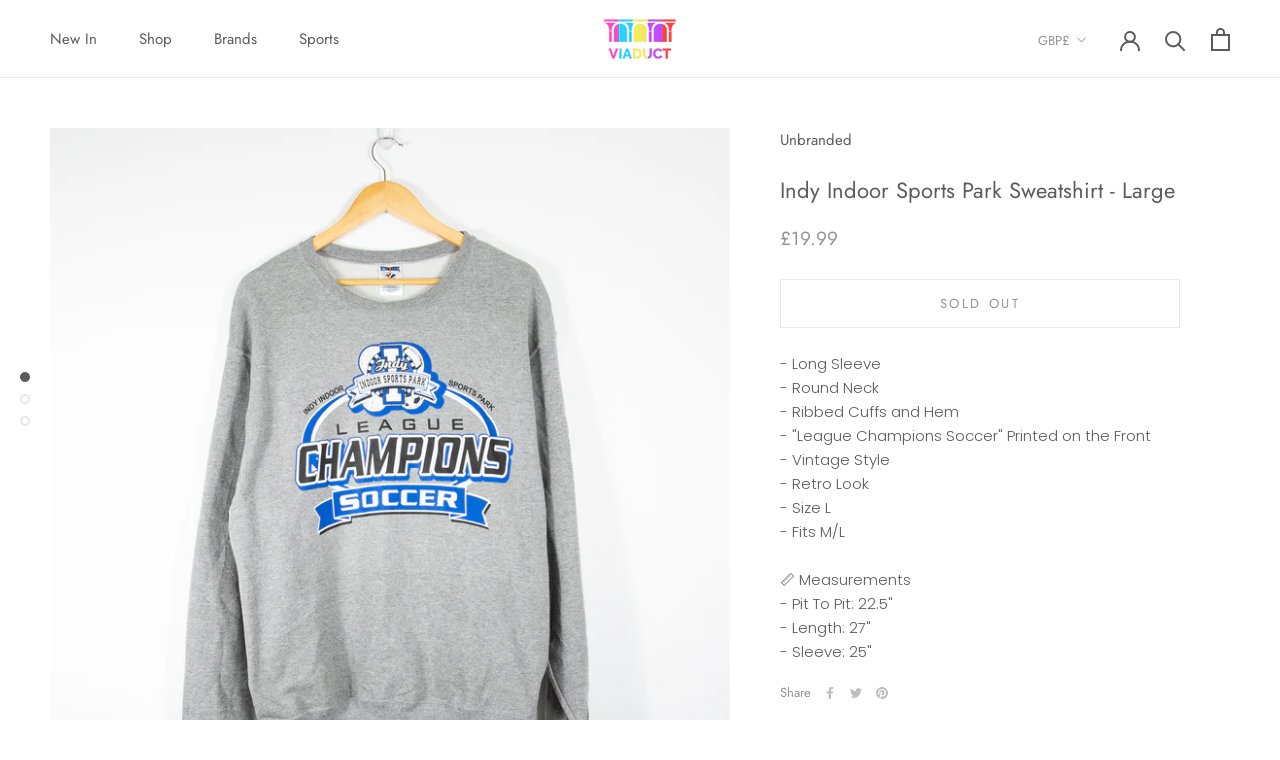

--- FILE ---
content_type: text/javascript
request_url: https://viaductvintage.co.uk/cdn/shop/t/4/assets/booster.js?v=80519924403495733671594599886
body_size: 10729
content:
(function(y,X){typeof window[function(){var B="rts",T="expo";return T+B}()]=="object"&&function(){var s="ed",p="defin",h="un";return h+p+s}()!=typeof window.module?window.module.exports=X():typeof window[function(){var g="e",t="n",D="fi",r="de";return r+D+t+g}()]=="function"&&window[function(){var IF="ne",WE="defi";return WE+IF}()][function(){var K="d",x="m",U="a";return U+x+K}()]?window.define(X):y[function(){var A="et",b="M",l="ba";return l+b+A}()]=X()})(this,function(){function y(){return C.urlPrefix+C.baEvsUrl}function X(y2){return Object[function(){var U="s",ss="ey",x$="k";return x$+ss+U}()](y2)[function(){var _="th",F="ng",Up="le";return Up+F+_}()]===0}function q(){return(C.useBeacon||C[function(){var U="ow",d="pplyN",Ej="a";return Ej+d+U}()])&&X(C[function(){var Hx="ers",F="ead",Yz="h";return Yz+F+Hx}()])&&$&&typeof window[function(){var LU="gator",fb="navi";return fb+LU}()][function(){var w="acon",L="sendBe";return L+w}()]!="undefined"&&!C[function(){var bu="entials",c="thCred",sm="i",g="w";return g+sm+c+bu}()]}function T(){for(var y2;y2=YY[function(){var TI="ft",QJ="shi";return QJ+TI}()]();)y2();M=!0}function t(y2){M?y2():YY.push(y2)}function o(y2,X2){var q2=y2.matches||y2[function(){var B="tor",J="Selec",Eg="matches";return Eg+J+B}()]||y2.mozMatchesSelector||y2.msMatchesSelector||y2.oMatchesSelector||y2.webkitMatchesSelector;return q2?q2[function(){var BO="y",de="l",m="app";return m+de+BO}()](y2,[X2]):(S[function(){var g7="g",O="o",G0="l";return G0+O+g7}()]("Unable to match"),!1)}function h(y2){var X2=[];for(window[function(){var G="j";return G}()]=0;window.j<y2[function(){var qU="ems",D="t",F="i";return F+D+qU}()][function(){var LJY="h",sX="t",nb="g",Vp="n",dU="le";return dU+Vp+nb+sX+LJY}()];window.j++){var q2=y2.items[window.j];X2.push({id:q2.id,properties:q2.properties,quantity:q2[function(){var Pc="ity",c="quant";return c+Pc}()],variant_id:q2[function(){var d="d",Oj="t_i",UF="n",gV="ia",LE="r",FE="va";return FE+LE+gV+UF+Oj+d}()],product_id:q2[function(){var e$="t_id",WQ="produc";return WQ+e$}()],final_price:q2[function(){var Tg="ce",PS="pri",P="l_",Rb="a",U="in",VT="f";return VT+U+Rb+P+PS+Tg}()],image:q2.image,handle:q2[function(){var bt="e",W="andl",w="h";return w+W+bt}()],title:q2.title})}return{token:y2[function(){var N="en",l="tok";return l+N}()],total_price:y2.total_price,items:X2,currency:y2.currency}}function f(y2){S.log(y2),y2._url[function(){var F="xOf",l="e",_="d",IE="in";return IE+_+l+F}()]("/cart/add")>=0?S.getCartData(function(y3){S[function(){var nI="g",Jf="o",J="l";return J+Jf+nI}()](y3),S.setCartAttributes(!0,y3)}):S.setCartAttributes(!0,y2.response)}function Y(){try{var y2=XMLHttpRequest[function(){var uM="e",VC="otyp",F="t",O="ro",Z="p";return Z+O+F+VC+uM}()][function(){var cT="pen",yg="o";return yg+cT}()];XMLHttpRequest[function(){var l3="pe",v="ty",uQ="o",R="t",e="ro",uJ="p";return uJ+e+R+uQ+v+l3}()].open=function(){this.addEventListener("load",function(){this[function(){var w="rl",W="u",ir="_";return ir+W+w}()]&&this[function(){var Mb="l",M7="r",E="u",d="_";return d+E+M7+Mb}()][function(){var Op="ch",on="sear";return on+Op}()](/cart.*js/)>=0&&function(){var g="T",CX="E",oo="G";return oo+CX+g}()!=this[function(){var V7="d",_j="o",D="meth",ka="_";return ka+D+_j+V7}()]&&(S[function(){var H2="g",$k="o",k="l";return k+$k+H2}()](function(){var LK="t a get request",LQ="ats no",Cx="its a cart endpoint th";return Cx+LQ+LK}()),f(this))}),y2.apply(this,arguments)}}catch(X2){S.log(X2),S[function(){var k$="g",ha="o",D="l";return D+ha+k$}()](function(){var _R="g ajax cart",O="error catchin";return O+_R}())}}function RX(y2){(function(){var Rg="ve",TE="acti",K6="inter";return K6+TE+Rg})()===document[function(){var JC="e",w="tat",M6="readyS";return M6+w+JC}()]||function(){var GM="ete",P0="compl";return P0+GM}()===document[function(){var k="te",XZ="adySta",W1="re";return W1+XZ+k}()]?y2():document[function(){var p="ener",dW="st",Z="Li",c="addEvent";return c+Z+dW+p}()](function(){var e1="aded",e="Lo",v="tent",J="n",wF="o",pN="DOMC";return pN+wF+J+v+e+e1}(),y2)}function z(){return"xxxxxxxxxxxx4xxxyxxxxxxxxxxxxxxx".replace(/[xy]/g,function(y2){var X2=16*Math.random()|0;return(function(){var E="x";return E}()==y2?X2:3&X2|8)[function(){var mK="g",kz="in",R="r",I="toSt";return I+R+kz+mK}()](16)})+Date[function(){var p="w",pe="o",$V="n";return $V+pe+p}()]()[function(){var V="ing",uk="toStr";return uk+V}()]()}function A(){C.cookies&&$&&S[function(){var kO="ie",Hg="ook",g="C",Z="set";return Z+g+Hg+kO}()](function(){var Py="baEvs",l="baMet_";return l+Py}(),window.JSON[function(){var E="gify",ko="strin";return ko+E}()](x),1)}function Q(){var y2=document.querySelector(function(){var b0="rf-token]",OZ="me=cs",Yv="na",v="a[",Vw="met";return Vw+v+Yv+OZ+b0}());return y2&&y2[function(){var Uy="ent",uT="cont";return uT+Uy}()]}function j(){var y2=document[function(){var m="r",V="cto",d="le",FS="querySe";return FS+d+V+m}()](function(){var yW="m]",g="e=csrf-para",fc="am",Zp="meta[n";return Zp+fc+g+yW}());return y2&&y2[function(){var j4="t",l8="en",l="nt",N="o",D="c";return D+N+l+l8+j4}()]}function $T(y2){var X2=Q();X2&&y2.setRequestHeader(function(){var Fm="Token",aQ="X-CSRF-";return aQ+Fm}(),X2)}function K(y2){var X2=y2;return X2.common=window.BoosterApps[function(){var e="n",xo="mmo",g="o",Bi="c";return Bi+g+xo+e}()],X2}function H(X2){t(function(){S[function(){var zN="quest",Tu="sendRe";return Tu+zN}()](y(),K(X2),function(){for(var y2=0;y2<x[function(){var hl="h",$m="gt",l="en",$_="l";return $_+l+$m+hl}()];y2++)if(x[y2][function(){var Ca="d",I2="i";return I2+Ca}()]==X2[function(){var VJ="d",$N="i";return $N+VJ}()]){x[function(){var L="lice",xx="sp";return xx+L}()](y2,1);break}A()})})}function kZ(X2){t(function(){var q2=K(X2),T2=j(),t2=Q();T2&&t2&&(q2[T2]=t2),window.navigator.sendBeacon(y(),window.JSON.stringify(q2))})}function b(){return window.location.pathname}function qG(y2){return y2&&y2.length>0?y2:null}function a(y2){for(var X2 in y2)y2[function(){var c="y",uX="pert",Gl="asOwnPro",P="h";return P+Gl+uX+c}()](X2)&&y2[X2]===null&&delete y2[X2];return y2}function RB(y2){var X2=y2.target;return a({tag:X2[function(){var hS="me",e7="agNa",MF="t";return MF+e7+hS}()].toLowerCase(),id:qG(X2.id),class:qG(X2.className),page:b()})}function u(){i=S[function(){var If="itId",KA="getVis";return KA+If}()]();var y2=new Date,X2=new Date,q2=2;X2.setUTCHours(23,59,59,59);var T2=(X2-y2)/1e3,t2=T2/60;return(t2>r||T2<q2)&&(t2=r),(!i||T2<q2)&&(i=z()),S[function(){var N="kie",p="o",hD="setCo";return hD+p+N}()](function(){var L="t",Hk="i",k="_vis",R="aMet",d="b";return d+R+k+Hk+L}(),i,t2),i}function n(){if(M=!1,i=u(),LA=S.getVisitorId(),Bg=S.getCookie("baMet_apply"),C[function(){var vY="s",B="ie",k="cook";return k+B+vY}()]===!1||C.applyVisits===!1)S[function(){var e="g",_="o",iX="l";return iX+_+e}()](function(){var c=" disabled",l="lying",vX="Visit app";return vX+l+c}()),T();else if(i&&LA&&!Bg)S.log(function(){var HP="t",d="isi",XE="ive v",p="Act";return p+XE+d+HP}()),T();else if(S.getCookie("baMet_visit")){S.log(function(){var MB="rted",o3="ta",TR="Visit s";return TR+o3+MB}()),LA||(LA=z(),window[function(){var G="e",w="ag",F="calStor",Z="lo";return Z+F+w+G}()][function(){var U="m",qM="e",m="t",g="setI";return g+m+qM+U}()]("baMet_visitor",LA));var y2=new Date,X2=y2.toISOString().slice(0,10),q2={shop_id:window.BoosterApps[function(){var OF="n",Wl="o",I="omm",XN="c";return XN+I+Wl+OF}()].shop[function(){var PR="d",hp="i";return hp+PR}()],name:function(){var OA="t",bv="visi",L3="create_";return L3+bv+OA}(),params:{landing_page:window.location.href,screen_width:window.screen[function(){var af="th",SB="d",J="i",N3="w";return N3+J+SB+af}()],screen_height:window[function(){var rL="n",BH="e",Eg="re",xY="sc";return xY+Eg+BH+rL}()][function(){var BxM="ght",LE="i",R="he";return R+LE+BxM}()]},timestamp:window.parseInt(y2[function(){var mD="e",e$="m",PQ="Ti",E="t",Od="ge";return Od+E+PQ+e$+mD}()]()),date:X2,hour:y2[function(){var re="s",aJ="r",GT="UTCHou",i1="get";return i1+GT+aJ+re}()](),id:z(),visit_token:i,visitor_token:LA,app:function(){var sC="a",tE="b";return tE+sC}()};for(var t2 in document[function(){var HK="er",XO="ferr",_a="re";return _a+XO+HK}()].length>0&&(q2[function(){var uH="rrer",ct="fe",zs="re";return zs+ct+uH}()]=document[function(){var jV="r",eJ="ferre",tv="re";return tv+eJ+jV}()]),C[function(){var N="ms",EH="ara",Tp="isitP",Cg="v";return Cg+Tp+EH+N}()])C.visitParams.hasOwnProperty(t2)&&(q2[t2]=C[function(){var hv="arams",Wh="isitP",Jq="v";return Jq+Wh+hv}()][t2]);S[function(){var Mv="g",DX="o",$8="l";return $8+DX+Mv}()](q2),S[function(){var SP="e",me="i",aK="k",Qz="troyCoo",pQ="des";return pQ+Qz+aK+me+SP}()](function(){var wG="_apply",iV="et",bE="baM";return bE+iV+wG}()),T()}else S.log("baCookies disabled"),T()}var xm={set:function(y2,X2,q2,T2){var t2="",o2="";if(q2){var h2=new Date;h2[function(){var m="e",l="m",e="Ti",F="t",iq="e",c="s";return c+iq+F+e+l+m}()](h2[function(){var U="ime",vc="getT";return vc+U}()]()+60*q2*1e3),t2=function(){var aO="es=",aV="r",E="pi",G="; ex";return G+E+aV+aO}()+h2[function(){var I="tring",qg="MTS",p="toG";return p+qg+I}()]()}T2&&(o2="; domain="+T2),document[function(){var oq="e",p="ooki",D="c";return D+p+oq}()]=y2+"="+window[function(){var dA="pe",y8="a",Aj="sc",v="e";return v+Aj+y8+dA}()](X2)+t2+o2+function(){var Gp="/",zT="h=",oe="; pat";return oe+zT+Gp}()},get:function(y2){var X2,q2,T2=y2+function(){var KI="=";return KI}(),t2=document[function(){var D="okie",I4="co";return I4+D}()].split(function(){var N=";";return N}());for(X2=0;X2<t2[function(){var WR="h",O="t",XV="g",d="en",Ai="l";return Ai+d+XV+O+WR}()];X2++){for(q2=t2[X2];q2[function(){var W="t",vS="harA",_="c";return _+vS+W}()](0)===" ";)q2=q2[function(){var UG="ring",I="subst";return I+UG}()](1,q2.length);if(q2[function(){var G="f",Mj="O",sB="ex",T4="nd",J="i";return J+T4+sB+Mj+G}()](T2)===0)return unescape(q2.substring(T2[function(){var R4="h",pU="engt",Gm="l";return Gm+pU+R4}()],q2[function(){var k="h",p="engt",kX="l";return kX+p+k}()]))}return null}},C={urlPrefix:"",visitsUrl:"https://u0altfd679.execute-api.us-west-2.amazonaws.com/prod/api/appstats",baEvsUrl:function(){var v3="appstats",eJ="prod/api/",I=".amazonaws.com/",v="-west-2",D="-api.us",Xi="79.execute",e="https://u0altfd6";return e+Xi+D+v+I+eJ+v3}(),page:null,useBeacon:!0,startOnReady:!0,applyVisits:!0,cookies:!0,cookieDomain:null,headers:{},visitParams:{},withCredentials:!1},S=window[function(){var G="t",uC="e",$i="M",c="a",WS="b";return WS+c+$i+uC+G}()]||{};S[function(){var J="gure",$3="confi";return $3+J}()]=function(y2){for(var X2 in y2)y2[function(){var uN="erty",Z="sOwnProp",o4="a",c4="h";return c4+o4+Z+uN}()](X2)&&(C[X2]=y2[X2])},S[function(){var JM="ure",$n="onfig",p="c";return p+$n+JM}()](S);var i,LA,Bg,vm=window.jQuery||window.Zepto||window.$,r=30,nq=1*(1*712320+145389)+193491,M=!1,YY=[],$=typeof window[function(){var Uz="N",dd="JSO";return dd+Uz}()]!="undefined"&&typeof window.JSON[function(){var N="fy",E="ringi",_="st";return _+E+N}()]!="undefined",x=[];S.setCookie=function(y2,X2,q2){xm.set(y2,X2,q2,C.cookieDomain||C.domain)},S[function(){var Mp="ie",Xj="ok",_r="getCo";return _r+Xj+Mp}()]=function(y2){return xm[function(){var i0="t",Fa="e",$g="g";return $g+Fa+i0}()](y2)},S[function(){var qp="yCookie",ob="destro";return ob+qp}()]=function(y2){xm[function(){var mE="t",Zj="e",P="s";return P+Zj+mE}()](y2,"",-1)},S.log=function(y2){S[function(){var mD="e",W="ki",lE="o",rr="getCo";return rr+lE+W+mD}()](function(){var Is="ug",S8="et_deb",B="baM";return B+S8+Is}())&&window[function(){var s="e",T3="ol",PT="cons";return PT+T3+s}()][function(){var iT="g",BB="o",yN="l";return yN+BB+iT}()](y2)},S.onBaEv=function(y2,X2,q2){document[function(){var s="r",O="ntListene",gq="ddEve",Fg="a";return Fg+gq+O+s}()](y2,function(y3){o(y3[function(){var ND="et",P="targ";return P+ND}()],X2)&&q2(y3)})},S[function(){var XZ="uest",V="q",Ee="sendRe";return Ee+V+XZ}()]=function(y2,X2,q2){try{if($)if(vm&&typeof vm[function(){var fQ="x",oJ="a",$X="j",iR="a";return iR+$X+oJ+fQ}()]=="function")vm.ajax({type:"POST",url:y2,data:window[function(){var Z="N",E7="SO",J5="J";return J5+E7+Z}()].stringify(X2),contentType:function(){var Z$="=utf-8",gg="rset",wP="cation/json; cha",PA="appli";return PA+wP+gg+Z$}(),beforeSend:$T,complete:function(y3){y3.status==200&&q2(y3)},headers:C.headers,xhrFields:{withCredentials:C.withCredentials}});else{var T2=new XMLHttpRequest;for(var t2 in T2.open(function(){var Gf="OST",iO="P";return iO+Gf}(),y2,!0),T2[function(){var B="s",w="ntial",xY="e",l="withCred";return l+xY+w+B}()]=C.withCredentials,T2[function(){var rB="r",gA="uestHeade",Xo="Req",g_="set";return g_+Xo+gA+rB}()]("Content-Type",function(){var x7="on/json",dF="applicati";return dF+x7}()),C.headers)C.headers.hasOwnProperty(t2)&&T2[function(){var Ck="tHeader",xb="setReques";return xb+Ck}()](t2,C[function(){var T7="rs",vk="eade",x3="h";return x3+vk+T7}()][t2]);T2[function(){var g="ad",XY="o",k="l",bJ="n",jh="o";return jh+bJ+k+XY+g}()]=function(){T2[function(){var Z6="us",Yo="at",k7="st";return k7+Yo+Z6}()]===200&&q2(T2[function(){var cC="e",w4="s",cm="on",bh="resp";return bh+cm+w4+cC}()])},$T(T2),T2.send(window.JSON.stringify(X2))}}catch(o2){}},S[function(){var vM="ta",Z="CartDa",m="get";return m+Z+vM}()]=function(y2){try{if($)if(vm&&function(){var fT="n",xY="io",TJ="t",Pi="func";return Pi+TJ+xY+fT}()==typeof vm[function(){var b2x="x",GL="aja";return GL+b2x}()])vm[function(){var rR="x",kK="aja";return kK+rR}()]({type:"GET",url:function(){var l="=1",BF="quest",Lq="re",e6="cart.js?ba_",gs="/";return gs+e6+Lq+BF+l}(),data:{},dataType:"json",complete:function(X3){X3.status==200&&(X3[function(){var O="t",dj="onseTex",zz="resp";return zz+dj+O}()]?y2(X3.responseText):y2(X3))}});else{var X2=new XMLHttpRequest;X2.onreadystatechange=function(){X2.readyState===4&&X2[function(){var SZ="us",nW="at",yR="st";return yR+nW+SZ}()]===200&&y2(X2[function(){var Hp="xt",Ob="onseTe",O="resp";return O+Ob+Hp}()])},X2[function(){var W="n",ok="e",mf="p",Jq="o";return Jq+mf+ok+W}()](function(){var P="T",Q9="E",CE="G";return CE+Q9+P}(),"/cart.js?ba_request=1",!1),X2[function(){var dA="d",O="n",uF="se";return uF+O+dA}()](null)}}catch(q2){}},S[function(){var OV="d",Fc="I",x$="s",uP="C",W="c",L="syn";return L+W+uP+x$+Fc+OV}()]=function(){var y2=S.getCookie(function(){var rj="d",U="i",Ry="et_cs_",lj="baM";return lj+Ry+U+rj}());return y2||(y2=z()),S.setCookie(function(){var wD="id",Q9="s_",qI="aMet_c",XR="b";return XR+qI+Q9+wD}(),y2,1*(1*18143+247)+1770),y2},S.getVisitId=S.getVisitToken=function(){return S.getCookie(function(){var s="visit",F="Met_",Cx="a",Bo="b";return Bo+Cx+F+s}())},S.getVisitorId=S[function(){var jK="Token",pL="tVisitor",_K="e",t2="g";return t2+_K+pL+jK}()]=function(){return window.localStorage[function(){var g="m",Z9="e",k7="etIt",Ka="g";return Ka+k7+Z9+g}()](function(){var O="sitor",l="vi",B0="Met_",h8="ba";return h8+B0+l+O}())},S[function(){var gq="n",b7="Admi",w="s",Nm="i";return Nm+w+b7+gq}()]=function(){return S[function(){var O="okie",k="getCo";return k+O}()]("ba_admin")},S.reset=function(){return S.destroyCookie("baMet_visit"),window[function(){var ED="age",B="or",lz_="lSt",TL="ca",Fh="lo";return Fh+TL+lz_+B+ED}()].removeItem(function(){var Mi="or",By="isit",dT="baMet_v";return dT+By+Mi}()),S[function(){var z5="e",qF="ooki",aa="estroyC",UM="d";return UM+aa+qF+z5}()](function(){var Kv="aEvs",WG="aMet_b",gn="b";return gn+WG+Kv}()),S[function(){var Eg="e",fp="yCooki",Cc="destro";return Cc+fp+Eg}()](function(){var Fp="ply",O="ap",Qd="baMet_";return Qd+O+Fp}()),!0},S.debug=function(y2){return y2===!1?S[function(){var Mg="ie",aC="Cook",d="destroy";return d+aC+Mg}()]("baMet_debug"):S.setCookie("baMet_debug",function(){var g="t";return g}(),13*(1*29451+9689)+16780),!0},S.getBrowserInfo=function(){return{options:[],header:[navigator.platform,navigator.userAgent,navigator.appVersion,navigator.vendor,window.opera],dataos:[{name:"Windows Phone",value:"Windows Phone",version:function(){var cS="S",aA="O";return aA+cS}()},{name:function(){var zH="ws",l2="o",co="d",F="Win";return F+co+l2+zH}(),value:function(){var Zf="n",pe="i",es="W";return es+pe+Zf}(),version:function(){var Ja="T",Vy="N";return Vy+Ja}()},{name:"iPhone",value:"iPhone",version:"OS"},{name:function(){var vr="d",dc="iPa";return dc+vr}(),value:"iPad",version:function(){var l="S",O6="O";return O6+l}()},{name:function(){var wX="d",k="i",wB="ro",d="And";return d+wB+k+wX}(),value:"Android",version:"Android"},{name:function(){var Bi="S",kH="ac O",y2="M";return y2+kH+Bi}(),value:"Mac",version:function(){var dl="X",wF="S ",X0="O";return X0+wF+dl}()},{name:"Linux",value:"Linux",version:function(){var Ic="v",U="r";return U+Ic}()},{name:function(){var Tf="m",Jf="Pal";return Jf+Tf}(),value:function(){var hT="lm",Nu="Pa";return Nu+hT}(),version:"PalmOS"}],databrowser:[{name:"Chrome",value:"Chrome",version:"Chrome"},{name:"Firefox",value:"Firefox",version:function(){var ut="x",rt="fo",Qd="Fire";return Qd+rt+ut}()},{name:function(){var R9="ri",R="Safa";return R+R9}(),value:"Safari",version:"Version"},{name:"Internet Explorer",value:"MSIE",version:function(){var iF="IE",s="MS";return s+iF}()},{name:function(){var al="a",MF="r",ii="Ope";return ii+MF+al}(),value:"Opera",version:function(){var K9="ra",K6="pe",OX="O";return OX+K6+K9}()},{name:function(){var eV5="kBerry",Ra="c",oV="Bla";return oV+Ra+eV5}(),value:"CLDC",version:function(){var m2="C",kY="CLD";return kY+m2}()},{name:"Mozilla",value:"Mozilla",version:function(){var bK="illa",zp="z",Wo="Mo";return Wo+zp+bK}()}],init:function(){var y2=this[function(){var oa="r",Hh="de",NP="a",tZ="he";return tZ+NP+Hh+oa}()][function(){var xs="n",rI="joi";return rI+xs}()](" ");return{os:this[function(){var nt="m",JC="te",v8="atchI",P="m";return P+v8+JC+nt}()](y2,this.dataos),browser:this.matchItem(y2,this[function(){var B="owser",P3="databr";return P3+B}()]),tz_offset:new Date().getTimezoneOffset()/60}},matchItem:function(y2,X2){var q2,T2,t2,o2=0,h2=0;for(o2=0;o2<X2.length;o2+=1)if(new window[function(){var cf="xp",hA="gE",yB="Re";return yB+hA+cf}()](X2[o2][function(){var dD="ue",HS="val";return HS+dD}()],"i").test(y2)){if(q2=new window[function(){var Aj="xp",VZ="gE",sv="Re";return sv+VZ+Aj}()](X2[o2].version+"[- /:;]([\\d._]+)",function(){var zb="i";return zb}()),t2="",(T2=y2[function(){var UA="h",vs="c",pf="t",tR="ma";return tR+pf+vs+UA}()](q2))&&T2[1]&&(T2=T2[1]),T2)for(T2=T2.split(/[._]+/),h2=0;h2<T2.length;h2+=1)t2+=h2===0?T2[h2]+".":T2[h2];else t2="0";return X2[o2].name}return{name:function(){var Cu="own",Jb="unkn";return Jb+Cu}(),version:0}}}[function(){var Zb="t",l4="ini";return l4+Zb}()]()},S.apply=function(y2,X2,T2){try{var o2=new Date,h2=o2.toISOString()[function(){var DA="e",Rj="c",Jp="i",k="l",Ip="s";return Ip+k+Jp+Rj+DA}()](0,10),f2={shop_id:window.BoosterApps[function(){var pM="mon",ed="com";return ed+pM}()].shop.id,name:y2,params:X2||{},timestamp:window.parseInt(o2[function(){var nf="e",EU="m",l4="Ti",tv="t",wi="ge";return wi+tv+l4+EU+nf}()]()),date:h2,hour:o2.getUTCHours(),id:z(),app:T2};t(function(){C.cookies&&!S[function(){var ut="Id",wh="it",nO="s",s="getVi";return s+nO+wh+ut}()]()&&n(),t(function(){S.log(f2),f2.visit_token=S[function(){var Dk="d",DK="VisitI",nU="get";return nU+DK+Dk}()](),f2.visitor_token=S[function(){var Sf="d",Uo="rI",XI="tVisito",o1="ge";return o1+XI+Uo+Sf}()](),q()?kZ(f2):(x[function(){var Ih="sh",VJ="u",xh="p";return xh+VJ+Ih}()](f2),A(),setTimeout(function(){H(f2)},1e3))})})}catch(Y2){S.log(Y2),S.log("error applying")}return!0},S[function(){var fK="w",d="e",hg="Vi",GR="apply";return GR+hg+d+fK}()]=function(y2){var X2=S[function(){var r$="h",MN="as",g="_h",xB="page";return xB+g+MN+r$}()];if(y2)for(var q2 in y2)y2[function(){var hd="perty",Lg="nPro",xf="hasOw";return xf+Lg+hd}()](q2)&&(X2[q2]=y2[q2]);S.apply(function(){var R="ew",Fx="i",Sa="v";return Sa+Fx+R}(),X2,function(){var U="a",mL="b";return mL+U}())},S.applyAppClicks=function(){S[function(){var GG="v",B="E",JS="Ba",pqp="on";return pqp+JS+B+GG}()]("click",".ba-met-handler",function(y2){try{var X2=y2.target,q2=X2[function(){var hP="ibute",P="etAttr",EX="g";return EX+P+hP}()](function(){var aW="ame",y3="t-n",l="me",Sr="a-ba-",$p="dat";return $p+Sr+l+y3+aW}());if(q2){var T2=RB(y2),t2=X2[function(){var sH="e",Qq="but",pY="i",bO="getAttr";return bO+pY+Qq+sH}()]("data-ba-met-app");if(T2.text=T2.tag=="input"?X2.value:(X2[function(){var uY="nt",M$="onte",Yz="extC",hb="t";return hb+Yz+M$+uY}()]||X2.innerText||X2.innerHTML).replace(/[\s\r\n]+/g," ").trim(),T2.href=X2.href,o2=X2.getAttribute("data-ba-met-extras")){var o2=window.cleanNumbers(window[function(){var Vq="N",wy="O",Ua="S",WV="J";return WV+Ua+wy+Vq}()].parse(o2));for(var h2 in o2)o2[function(){var Ku="ty",Dn="r",PP="Prope",om="n",s="hasOw";return s+om+PP+Dn+Ku}()](h2)&&(T2[h2]=o2[h2])}S.apply(q2,T2,t2)}}catch(f2){S[function(){var jk="g",q6="o",EE="l";return EE+q6+jk}()]("applyAppClicks exception"),S[function(){var OW="g",q1="o",O="l";return O+q1+OW}()](f2)}})},S[function(){var ms="c",g="At",oB="ly",Qd="app";return Qd+oB+g+ms}()]=function(){S[function(){var vx="Ev",Mk="a",r3="nB",Gb="o";return Gb+r3+Mk+vx}()]("click",function(){var So=" .button-cart, .product-add, .add-to-cart input, .btn-addtocart, [name=add]",l="oduct-menu-button-atc,",hR=".product-form__cart-submit, #AddToCart-product-template, .product-atc-btn, .product-menu-button.pr";return hR+l+So}(),function(y2){Date[function(){var O="w",fa="o",wL="n";return wL+fa+O}()]();var X2=y2.target,q2=RB(y2);q2[function(){var k="xt",mc="te";return mc+k}()]=q2[function(){var s="g",L9="a",US="t";return US+L9+s}()]=="input"?X2.value:(X2[function(){var EK="ntent",vX="xtCo",uc="e",l1="t";return l1+uc+vX+EK}()]||X2[function(){var hh="ext",a6="T",Z7="inner";return Z7+a6+hh}()]||X2.innerHTML).replace(/[\s\r\n]+/g," ").trim(),q2[function(){var L1="ef",xG="r",P="h";return P+xG+L1}()]=X2.href,S[function(){var qU="y",pR="l",PL="app";return PL+pR+qU}()]("atc",q2,"ba")})},S.saveBaCartData=function(y2){if($){var X2=S.getBaCartData();X2.push(y2),window.localStorage[function(){var K9="m",TI="e",lK="t",$m="setI";return $m+lK+TI+K9}()]("baMet_cartData",window.JSON[function(){var Rq="ify",yx="ng",AE="stri";return AE+yx+Rq}()](X2))}},S.getBaCartData=function(){try{if(window.localStorage[function(){var O="m",nP="e",KP="etIt",yd="g";return yd+KP+nP+O}()](function(){var lm="ta",yvh="t_cartDa",B="baMe";return B+yvh+lm}())){var y2=window[function(){var na="seInt",jM="par";return jM+na}()](new Date()[function(){var F="e",rM="im",M_="T",VG="t",R="ge";return R+VG+M_+rM+F}()]())-2592e5,X2=window[function(){var a1="SON",GN="J";return GN+a1}()].parse(window.localStorage.getItem(function(){var nb="ta",qJ="Da",n9="_cart",hK="aMet",nw="b";return nw+hK+n9+qJ+nb}()))[function(){var ts="er",kb="filt";return kb+ts}()](function(X3){return window[function(){var ml="Int",Zt="parse";return Zt+ml}()](X3[function(){var lA="s",kQ="t";return kQ+lA}()])>y2})[function(){var s="e",cV="vers",dW="e",nj="r";return nj+dW+cV+s}()]();return window.localStorage[function(){var cH="m",gZ="tIte",B7="se";return B7+gZ+cH}()]("baMet_cartData",window[function(){var I6="N",kS="JSO";return kS+I6}()].stringify(X2)),X2}return[]}catch(q2){S.log(q2),S[function(){var YN="g",eu="o",Ke="l";return Ke+eu+YN}()](function(){var Fv="ting ba",D$="error get";return D$+Fv}())}},S.updateBaCart=function(y2){var X2=S[function(){var tH="ookie",sX="tC",U$="ge";return U$+sX+tH}()]("cart"),q2=S[function(){var fO="kie",uo="o",Zf="getCo";return Zf+uo+fO}()](function(){var P="en",xw="k",SG="o",Ec="_t",Et="ba_cart";return Et+Ec+SG+xw+P}());window.BoosterApps[function(){var YB="mon",mT="m",B="co";return B+mT+YB}()].has_ba_conversion&&(X2!=q2||y2)&&window[function(){var M_="de",Md="ew_mo",hF="ba_previ";return hF+Md+M_}()]!=1&&(S.setCookie("ba_cart_token",X2,2*(2*492+163)+586),S.apply(function(){var s="art",AU="ate_c",hK="upd";return hK+AU+s}(),{},"global"),S[function(){var mz="g",CW="o",IP="l";return IP+CW+mz}()]("cart token changed -posting to the API from here"))},S.updateBaCartDb=function(y2){if(window[function(){var B="pps",ey="A",jv="ooster",ih="B";return ih+jv+ey+B}()].can_update_cart==1){var X2=S.getCookie(function(){var Jj="t",k="car";return k+Jj}()),q2=S.getCookie(function(){var bb="token",My="a_cart_",KE="b";return KE+My+bb}()),T2=window[function(){var sJ="age",DW="or",p3="localSt";return p3+DW+sJ}()].getItem(function(){var qN="cart",UT="atest_",rM="Met_l",_2="a",l="b";return l+_2+rM+UT+qN}()),t2=window[function(){var O="orage",A8="localSt";return A8+O}()].getItem(function(){var wG="cart",jk="_",Bt="ed",t6="aMsg_sync",Lj="b";return Lj+t6+Bt+jk+wG}()),o2=y2;if(o2==0&&(T2==t2&&X2==q2||(o2=!0)),o2&&window.ba_preview_mode!=1){if(!X2)return void(q2&&(S.log(function(){var sR="rt uid",hs="een removed - remove ca",s="cart token has b";return s+hs+sR}()),S[function(){var u1="ie",Fa="Cook",gv="destroy";return gv+Fa+u1}()]("baMet_cs_id"),S.destroyCookie(function(){var Jr="oken",Av="art_t",Eq="c",s0="ba_";return s0+Eq+Av+Jr}())));S[function(){var U="ookie",DX="etC",C4="s";return C4+DX+U}()]("ba_cart_token",X2,2*9208+1744);var h2=S.syncCsId();S[function(){var P="g",xb="o",zy="l";return zy+xb+P}()](function(){var go="here",oW="rt id ",cr=" and update ca",JJ="set";return JJ+cr+oW+go}());var f2=window[function(){var Iq="ON",ke="S",iw="J";return iw+ke+Iq}()][function(){var Ef="rse",Ni="a",NI="p";return NI+Ni+Ef}()](T2);if(f2.token!=X2)var Y2=f2[function(){var xP="en",r7="tok";return r7+xP}()];else Y2="";var RX2={action_type:"track_cart",cart_json:f2,visit_token:S[function(){var lU="itId",Bu="getVis";return Bu+lU}()](),visitor_token:S.getVisitorToken(),cart_uid:h2,old_uid:Y2};S.sendRequest(window.BoosterApps[function(){var qI="rl",ZU="p_u",pG="p",hD="cs_a";return hD+pG+ZU+qI}()],RX2,function(){S[function(){var z0="g",RT="o",ul="l";return ul+RT+z0}()]("posted to app url"),window[function(){var H$="e",fP="g",T3="a",sT="r",IM="o",c9="localSt";return c9+IM+sT+T3+fP+H$}()][function(){var TK="em",cN="It",E1="t",P7="se";return P7+E1+cN+TK}()](function(){var t1="cart",i_="g_synced_",zg="s",Cx="baM";return Cx+zg+i_+t1}(),T2)}),S[function(){var Pn="g",wO="o",Q9="l";return Q9+wO+Pn}()](function(){var Ba="ere",So="to the API from h",p7="ng ",ns="cart token changed -posti";return ns+p7+So+Ba}())}}},S[function(){var jd="s",U="e",fp="tAttribut",bs="r",yG="setCa";return yG+bs+fp+U+jd}()]=function(y2,X2){try{S.log("setting cart attributes");var q2=window.localStorage.getItem("ba_conversion_data");if(y2){S.log("set cart attributes identified ajax cart update"),S.log(X2);var T2=h(window[function(){var u_="ON",JH="JS";return JH+u_}()].parse(X2))}else T2=h(window[function(){var DM="s",sE="terApp",$g="Boos";return $g+sE+DM}()].common.cart);window.localStorage[function(){var dJ="m",ZS="e",rW="tIt",rE="se";return rE+rW+ZS+dJ}()](function(){var JD="art",$w="test_c",T5="la",R="baMet_";return R+T5+$w+JD}(),window[function(){var XW="N",EA="O",jm="S",Ig="J";return Ig+jm+EA+XW}()][function(){var $x="fy",Tg="gi",MA="strin";return MA+Tg+$x}()](T2));var t2=T2[function(){var ef="s",H4="m",dy="e",g_="it";return g_+dy+H4+ef}()];if(window[function(){var Zt="ps",vB="Ap",wn="ooster",k="B";return k+wn+vB+Zt}()].cs_app_url)return S[function(){var y_="g",Tk="o",SX="l";return SX+Tk+y_}()]("cart update save to db"),void S[function(){var pF="aCartDb",x0D="eB",th="at",PY="upd";return PY+th+x0D+pF}()](y2);var o2=S.getBaCartData(),f2={visit_token:S[function(){var B5="tId",po="i",o7="getVis";return o7+po+B5}()](),visitor_token:S[function(){var AAb="ken",Jp="orTo",rq="getVisit";return rq+Jp+AAb}()](),items:[],cart_token:S[function(){var HZ="kie",CZ="o",XY="getCo";return XY+CZ+HZ}()](function(){var g$="t",BO="car";return BO+g$}())};for(window[function(){var bB="j";return bB}()]=0;window[function(){var X_="j";return X_}()]<t2.length;window[function(){var aw="j";return aw}()]++){var Y2=t2[window.j];if(Y2){var RX2=o2.find(function(y3){return y3.id==Y2[function(){var kj="d",SK="i";return SK+kj}()]});RX2&&(Y2.ba_conversion_data=RX2,f2[function(){var ED="s",F="m",ew="e",lP="t",Um="i";return Um+lP+ew+F+ED}()].push(RX2),window[function(){var tg="s",XN="terApp",lg="Boos";return lg+XN+tg}()].common[function(){var O="on",wl="ersi",Yz="a_conv",qo="_b",Zk="has";return Zk+qo+Yz+wl+O}()]=!0)}}var z2=window[function(){var gy="N",P="O",OH="JS";return OH+P+gy}()][function(){var ChC="y",M_="f",vu="ringi",S$="t",oP="s";return oP+S$+vu+M_+ChC}()](f2);window[function(){var MV="pps",ag="rA",gT="ste",B0="Boo";return B0+gT+ag+MV}()].common[function(){var Qf="data",uF="ion_",I3="ba_convers";return I3+uF+Qf}()]=f2,q2!=z2||window.BoosterApps[function(){var JG="on",NC="comm";return NC+JG}()].ba_conversion_data&&function(){var lY="t",l="ar",s="c";return s+l+lY}()==window[function(){var sC="pps",O="A",p3="oster",F6="Bo";return F6+p3+O+sC}()].common[function(){var UZ="e",kq="plat",Tl="tem";return Tl+kq+UZ}()]?(S[function(){var Bi="g",YM="o",QG="l";return QG+YM+Bi}()]("saving ba_conversion_data"),window.localStorage.setItem(function(){var nm="ion_data",C3="_convers",QE="ba";return QE+C3+nm}(),z2),S[function(){var h0="aCart",_8="updateB";return _8+h0}()](!0)):S.updateBaCart(!1)}catch(A2){S.log("setCartAttributes exception"),S[function(){var Tp="g",mc="o",l="l";return l+mc+Tp}()](A2)}},S[function(){var AQ="l",oU="Al",Kc="ply",B="ap";return B+Kc+oU+AQ}()]=function(){document[function(){var lQ="rer",uE="refer";return uE+lQ}()][function(){var dH="xOf",Cf="inde";return Cf+dH}()](function(){var ck="ps/",mX="in/sho",PO="m",lC="/ad";return lC+PO+mX+ck}())>0&&S[function(){var T9="kie",b6e="etCoo",Ms="s";return Ms+b6e+T9}()]("ba_admin",1,nq),S.setCartAttributes(!1,{}),S[function(){var Em="icks",fG="plyAppCl",DW="ap";return DW+fG+Em}()]()};try{x=window[function(){var e6="N",ZZ="JSO";return ZZ+e6}()][function(){var VC="e",s="s",A3="r",eY="pa";return eY+A3+s+VC}()](S[function(){var BA="ie",j2="ok",lj="getCo";return lj+j2+BA}()](function(){var f_="aEvs",t5="aMet_b",dA="b";return dA+t5+f_}())||function(){var F4="]",jJ="[";return jJ+F4}())}catch(jm){}for(var oG=0;oG<x[function(){var ah="th",gz="ng",Fr="e",_U="l";return _U+Fr+gz+ah}()];oG++)H(x[oG]);return Y(),S[function(){var Qi="rt",ry="ta",GV="s";return GV+ry+Qi}()]=function(){n(),S[function(){var O="t",l="r",Jd="ta",ve="s";return ve+Jd+l+O}()]=function(){}},RX(function(){C.startOnReady&&S.start()}),S[function(){var sm="sh",tI="_ha",i7="e",wA="pag";return wA+i7+tI+sm}()]={url:window[function(){var ZM="on",VN="cati",I9="lo";return I9+VN+ZM}()].href,page:b(),template:window.BoosterApps.common[function(){var lW="ate",Ur="l",II="temp";return II+Ur+lW}()]},S}),window.baMet.applyAll();
//# sourceMappingURL=/cdn/shop/t/4/assets/booster.js.map?v=80519924403495733671594599886
